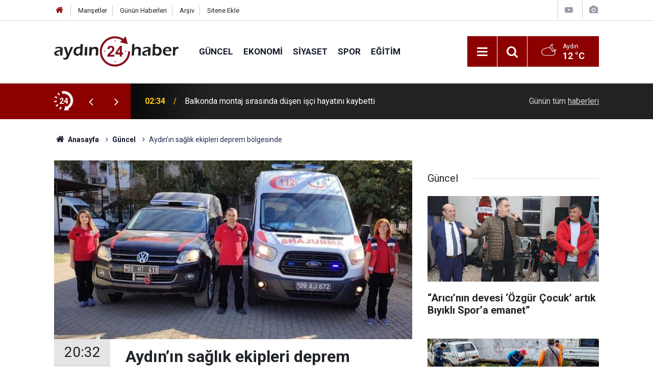

--- FILE ---
content_type: text/html; charset=UTF-8
request_url: https://www.aydin24haber.com/aydinin-saglik-ekipleri-deprem-bolgesinde-799740h.htm
body_size: 8253
content:
<!doctype html>
	<html lang="tr">
	<head>
		<meta charset="utf-8"/>
		<meta http-equiv="X-UA-Compatible" content="IE=edge"/>
		<meta name="viewport" content="width=device-width, initial-scale=1"/>
		<title>Aydın’ın sağlık ekipleri deprem bölgesinde</title>
		<meta name="description" content="Aydın İl Sağlık Müdürlüğü koordinesinde görev yapan 21 araç ve 92 personel arama kurtarma çalışmalarına destek veriyor." />
<link rel="canonical" href="https://www.aydin24haber.com/aydinin-saglik-ekipleri-deprem-bolgesinde-799740h.htm" />
<link rel="amphtml" href="https://www.aydin24haber.com/service/amp/aydinin-saglik-ekipleri-deprem-bolgesinde-799740h.htm" />
<meta property="og:type" content="article" />
<meta property="og:site_name" content="Aydın 24 Haber" />
<meta property="og:url" content="https://www.aydin24haber.com/aydinin-saglik-ekipleri-deprem-bolgesinde-799740h.htm" />
<meta property="og:title" content="Aydın’ın sağlık ekipleri deprem bölgesinde" />
<meta property="og:description" content="Aydın İl Sağlık Müdürlüğü koordinesinde görev yapan 21 araç ve 92 personel arama kurtarma çalışmalarına destek veriyor." />
<meta property="og:image" content="https://d.aydin24haber.com/news/736213.jpg" />
<meta property="og:image:width" content="702" />
<meta property="og:image:height" content="351" />
<meta name="twitter:card" content="summary_large_image" />
<meta name="twitter:site" content="@https://twitter.com/24Ayd57397" />
<meta name="twitter:url"  content="https://www.aydin24haber.com/aydinin-saglik-ekipleri-deprem-bolgesinde-799740h.htm" />
<meta name="twitter:title" content="Aydın’ın sağlık ekipleri deprem bölgesinde" />
<meta name="twitter:description" content="Aydın İl Sağlık Müdürlüğü koordinesinde görev yapan 21 araç ve 92 personel arama kurtarma çalışmalarına destek veriyor." />
<meta name="twitter:image" content="https://d.aydin24haber.com/news/736213.jpg" />
		<meta name="robots" content="max-snippet:-1, max-image-preview:large, max-video-preview:-1"/>
		<link rel="manifest" href="/manifest.json"/>
		<link rel="icon" href="https://www.aydin24haber.com/d/assets/favicon/favicon.ico"/>
		<meta name="generator" content="CM News 6.0"/>

		<link rel="preconnect" href="https://fonts.gstatic.com"/>
		<link rel="preconnect" href="https://www.google-analytics.com"/>
		<link rel="preconnect" href="https://tpc.googlesyndication.com"/>
		<link rel="preconnect" href="https://pagead2.googlesyndication.com"/>

		<link rel="stylesheet" href="https://www.aydin24haber.com/d/assets/bundle/2019-main.css?1654020172"/>

		<script>
			const BURL = "https://www.aydin24haber.com/",
				DURL = "https://d.aydin24haber.com/";
		</script>
		<script type="text/javascript" src="https://www.aydin24haber.com/d/assets/bundle/2019-main.js?1654020172" async></script>

		<script async src="https://www.googletagmanager.com/gtag/js?id=UA-49143599-1"></script>
<script>
  window.dataLayer = window.dataLayer || [];
  function gtag(){dataLayer.push(arguments);}
  gtag('js', new Date());

  gtag('config', 'UA-49143599-1');
</script>

<script src="https://cdn.media-analytic.com/media.js"></script>			</head>
	<body class="body-main news-detail news-12">
		<header class="base-header header-01">

	<div class="nav-top-container d-none d-lg-block">
		<div class="container">
			<div class="row">
				<div class="col">
					<nav class="nav-top">
	<div><a href="/" title="Anasayfa"><i class="icon-home"></i></a></div>
	<div><a href="/mansetler" title="Manşetler">Manşetler</a></div>
	<div>
		<a href="/son-haberler" title="Günün Haberleri">Günün Haberleri</a>
	</div>
	<div><a href="/ara" title="Arşiv">Arşiv</a></div>
	<div><a href="/sitene-ekle" title="Sitene Ekle">Sitene Ekle</a></div>
</nav>				</div>
				<div class="col-auto nav-icon">
					<div>
	<a href="/web-tv" title="Web TV"><span class="icon-youtube-play"></span></a>
</div>
<div>
	<a href="/foto-galeri" title="Foto Galeri"><span class="icon-camera"></span></a>
</div>
				</div>
			</div>
		</div>
	</div>

	<div class="nav-main-container">
		<div class="container">
			<div class="row h-100 align-items-center flex-nowrap">
				<div class="col-10 col-xl-auto brand">
					<a href="/" rel="home" title="Aydın 24 Haber">
						<img class="lazy" loading="lazy" data-src="https://www.aydin24haber.com/d/assets/logo-dark.svg" alt="Aydın 24 Haber" width="250" height="61"/>
					</a>
				</div>
				<div class="col-xl-auto d-none d-xl-block">
					<ul class="nav-main d-flex flex-row">
													<li>
								<a href="/guncel-haberleri-12hk.htm" title="Güncel">Güncel</a>
							</li>
														<li>
								<a href="/ekonomi-haberleri-13hk.htm" title="Ekonomi">Ekonomi</a>
							</li>
														<li>
								<a href="/siyaset-haberleri-14hk.htm" title="Siyaset">Siyaset</a>
							</li>
														<li>
								<a href="/spor-haberleri-15hk.htm" title="Spor">Spor</a>
							</li>
														<li>
								<a href="/egitim-haberleri-17hk.htm" title="Eğitim">Eğitim</a>
							</li>
												</ul>
				</div>
				<div class="col-2 col-xl-auto d-flex justify-content-end ml-auto">
					<ul class="nav-tool d-flex flex-row">
						<li>
							<button class="btn show-all-menu" aria-label="Menu"><i class="icon-menu"></i></button>
						</li>
						<!--li class="d-none d-sm-block"><button class="btn" aria-label="Ara"><i class="icon-search"></i></button></li-->
						<li class="d-none d-sm-block">
							<a class="btn" href="/ara"><i class="icon-search"></i></a>
						</li>
													<li class="align-items-center d-none d-lg-flex weather">
								<span class="weather-icon float-left"><i class="icon-accu-38"></i></span>
																<div class="weather-info float-left">
									<div class="city">Aydın										<span>12 °C</span></div>
								</div>
							</li>
											</ul>
				</div>
			</div>
		</div>
	</div>

	<section class="bar-last-news">
	<div class="container d-flex align-items-center">
		<div class="icon">
			<i class="icon-spin-cm-1 animate-spin"></i>
			<span>24</span>
		</div>
		<div class="items">
			<div class="owl-carousel owl-align-items-center" data-options='{
				"items": 1,
				"rewind": true,
				"autoplay": true,
				"autoplayHoverPause": true,
				"dots": false,
				"nav": true,
				"navText": "icon-angle",
				"animateOut": "slideOutUp",
				"animateIn": "slideInUp"}'
			>
									<div class="item">
						<span class="time">02:34</span>
						<a href="/balkonda-montaj-sirasinda-dusen-isci-hayatini-kaybetti-890213h.htm">Balkonda montaj sırasında düşen işçi hayatını kaybetti</a>
					</div>
										<div class="item">
						<span class="time">02:34</span>
						<a href="/yogun-yagis-sonrasi-koy-yolunda-cokme-meydana-geldi-890212h.htm">Yoğun yağış sonrası köy yolunda çökme meydana geldi</a>
					</div>
										<div class="item">
						<span class="time">02:32</span>
						<a href="/ak-parti-mkyk-uyesi-tuncerden-aydinda-halk-bulusmalari-890211h.htm">AK Parti MKYK Üyesi Tuncer’den Aydın’da halk buluşmaları</a>
					</div>
										<div class="item">
						<span class="time">00:20</span>
						<a href="/aricinin-devesi-ozgur-cocuk-artik-biyikli-spora-emanet-890210h.htm">“Arıcı’nın devesi ‘Özgür Çocuk’ artık Bıyıklı Spor’a emanet”</a>
					</div>
										<div class="item">
						<span class="time">22:00</span>
						<a href="/mustafa-boran-elimizden-geleni-yapiyoruz-ama-olmuyor-890206h.htm">Mustafa Boran: "Elimizden geleni yapıyoruz ama olmuyor"</a>
					</div>
										<div class="item">
						<span class="time">21:59</span>
						<a href="/trendyol-super-lig-goztepe-2-fatih-karagumruk-1-mac-sonucu-890207h.htm">Trendyol Süper Lig: Göztepe: 2 - Fatih Karagümrük: 1 (Maç sonucu)</a>
					</div>
										<div class="item">
						<span class="time">21:54</span>
						<a href="/deniz-kiyisinda-cocuk-cesedi-bulundu-890208h.htm">Deniz kıyısında çocuk cesedi bulundu</a>
					</div>
										<div class="item">
						<span class="time">21:43</span>
						<a href="/sefer-yilmaz-insallah-bu-galibiyet-serimiz-devam-edecek-890209h.htm">Sefer Yılmaz: "İnşallah bu galibiyet serimiz devam edecek"</a>
					</div>
										<div class="item">
						<span class="time">21:15</span>
						<a href="/trendyol-1-lig-bodrum-fk-3-serikspor-0-890205h.htm">Trendyol 1. Lig: Bodrum FK: 3 - Serikspor: 0</a>
					</div>
										<div class="item">
						<span class="time">20:54</span>
						<a href="/trendyol-super-lig-goztepe-2-fatih-karagumruk-1-ilk-yari-890204h.htm">Trendyol Süper Lig: Göztepe: 2 - Fatih Karagümrük: 1 (İlk yarı)</a>
					</div>
								</div>
		</div>
		<div class="all-link">
			<a href="/son-haberler">Günün tüm <u>haberleri</u></a>
		</div>
	</div>
</section>
</header>

<section class="breadcrumbs">
	<div class="container">

		<ol>
			<li><a href="https://www.aydin24haber.com/"><h1><i class="icon-home"></i> Anasayfa</h1></a></li>
																		<li><a href="https://www.aydin24haber.com/guncel-haberleri-12hk.htm"><h2>Güncel</h2></a></li>
																					<li><h3>Aydın’ın sağlık ekipleri deprem bölgesinde</h3></li>
									</ol>

	</div>
</section>
<!-- -->
	<main role="main">
				<div class="container section-padding-gutter">
							<div class="row">
	<div class="col-12 col-lg-8">
	<div class="page-content  news-scroll" data-pages="[{&quot;id&quot;:&quot;890211&quot;,&quot;link&quot;:&quot;ak-parti-mkyk-uyesi-tuncerden-aydinda-halk-bulusmalari-890211h.htm&quot;},{&quot;id&quot;:&quot;890210&quot;,&quot;link&quot;:&quot;aricinin-devesi-ozgur-cocuk-artik-biyikli-spora-emanet-890210h.htm&quot;},{&quot;id&quot;:&quot;890208&quot;,&quot;link&quot;:&quot;deniz-kiyisinda-cocuk-cesedi-bulundu-890208h.htm&quot;},{&quot;id&quot;:&quot;890201&quot;,&quot;link&quot;:&quot;efeler-semalarinda-gokkusagi-gorsel-solen-sundu-890201h.htm&quot;},{&quot;id&quot;:&quot;890196&quot;,&quot;link&quot;:&quot;aydin-icin-cok-kuvvetli-yagis-uyarisi-890196h.htm&quot;},{&quot;id&quot;:&quot;890164&quot;,&quot;link&quot;:&quot;spilin-zirvesinde-turk-bayragi-actilar-890164h.htm&quot;},{&quot;id&quot;:&quot;890163&quot;,&quot;link&quot;:&quot;ulku-ocaklarindan-mhp-aydin-il-baskanligina-hayirli-olsun-ziyareti-890163h.htm&quot;},{&quot;id&quot;:&quot;890148&quot;,&quot;link&quot;:&quot;babasinin-vasiyetini-dinledi-koyun-tek-kralicesi-oldu-890148h.htm&quot;},{&quot;id&quot;:&quot;890139&quot;,&quot;link&quot;:&quot;ev-sahibinden-3-sayfalik-sira-disi-kriter-listesi-890139h.htm&quot;},{&quot;id&quot;:&quot;890134&quot;,&quot;link&quot;:&quot;ozgur-ozelden-cerciogluna-cok-sert-sozler-bin-pisman-insan-icine-cikamayacak-halde-890134h.htm&quot;}]">
	<div class="post-article" id="news-799740" data-order="1" data-id="799740" data-title="Aydın’ın sağlık ekipleri deprem bölgesinde" data-url="https://www.aydin24haber.com/aydinin-saglik-ekipleri-deprem-bolgesinde-799740h.htm">
		<div class="article-detail news-detail">

			<div class="article-image">
									<div class="imgc image">
						<img class="lazy" srcset="https://d.aydin24haber.com/news_ts/736212.jpg 414w, https://d.aydin24haber.com/news_t/736212.jpg 702w, https://d.aydin24haber.com/news/736212.jpg 1280w" alt="Aydın’ın sağlık ekipleri deprem bölgesinde"/>
					</div>
							</div>

			<aside class="article-side">
				<div class="position-sticky">
					<div class="content-date">
						<time class="p1" datetime="2023-02-07 20:32:00">20:32</time>
						<span class="p2">07 Şubat 2023</span>
					</div>
					<div class="content-tools bookmark-block" data-type="1" data-twitter="https://twitter.com/24Ayd57397">
						<button class="icon-mail-alt bg" onclick="return openPopUp_520x390('/send_to_friend.php?type=1&amp;id=799740');" title="Arkadaşına Gönder"></button>
						<button class="icon-print bg" onclick="return openPopUp_670x500('/print.php?type=1&amp;id=799740')" title="Yazdır"></button>

													<button class="icon-comment bg" onclick="$.scrollTo('#comment_form_799740', 600);" title="Yorum Yap"></button>
																	</div>
				</div>
			</aside>

			<article class="article-content">

				<div class="content-heading">
					<h1 class="content-title">Aydın’ın sağlık ekipleri deprem bölgesinde</h1>
					<p class="content-description">Aydın İl Sağlık Müdürlüğü koordinesinde görev yapan 21 araç ve 92 personel arama kurtarma çalışmalarına destek veriyor.</p>
				</div>

				
				
				<div class="text-content">
					<p>Kahramanmaraş'ta 6 Şubat tarihinde meydana gelen 7.7 ve 7.6 şiddetindeki depremlerin ardından Türkiye, depremzedeler için seferber olurken, bölgede başlatılan arama kurtarma çalışmaları da aralıksız devam ediyor. Sarsıntı Kahramanmaraş'ın yanı sıra Kilis, Diyarbakır, Adana, Osmaniye, Gaziantep, Malatya, Şanlıurfa, Adıyaman ve Hatay'da da yıkıma sebep oldu. Deprem sonrasında enkaz altında kalan vatandaşların çıkarılması için ülke genelinde adeta seferberlik ilan edilirken, Aydın İl Sağlık Müdürlüğü bünyesinde görev yapan ekipler de bölgeye gitti. İl Sağlık Müdürlüğü tarafından arama kurtarma çalışmalarına destek vermek için 4 adet UMKE Aracı, 15 adet 112 Acil Sağlık Hizmetleri Ambulansı, 1 adet Acil Müdahale Aracı ve 1 adet lojistik aracı olmak üzere 21 araçla 92 personel deprem bölgesinde görevlendirildi.</p><p>Konu ile ilgili Aydın İl Sağlık Müdürlüğü'nden yapılan açıklamada "Merkez üssü Kahramanmaraş'ın Pazarcık ilçesi olan ve 10 ilimizi etkileyen depremin hemen ardından bölgede sunulacak sağlık hizmetleri, arama ve kurtarma çalışmalarına katılmak üzere Bakanlığımız talimatları çerçevesinde ilimizden, 4 adet UMKE Aracı, 15 adet 112 Acil Sağlık Hizmetleri Ambulansı, 1 adet Acil Müdahale Aracı ve 1 adet lojistik aracı olmak üzere 21 araç ile 92 personelimiz deprem bölgesine görevlendirilmiştir. Afet bölgesinden gelecek personel ihtiyacına Bakanlığımızın talimatına göre yeni personellerimizin görevlendirilmesiyle ilgili gerekli planlamalar da yapılmıştır" ifadelerine yer verildi.</p></p>				</div>

				
				
				
				
				
				
				
			</article>
		</div>

					<section class="banner banner-wide"><img class="img-fluid img-responsive lazy" loading="lazy" data-src="https://www.aydin24haber.com/d/banner/serhan-1.jpeg" /></section>
		
				<section class="comment-block">
		<header class="caption"><span>HABERE</span> YORUM KAT</header>

		<div class="comment_add clearfix">
	<form method="post" id="comment_form_799740" onsubmit="return addComment(this, 1, 799740);">
		<textarea name="comment_content" class="comment_content" rows="6" placeholder="YORUMUNUZ"></textarea>
		<input type="hidden" name="reply" value="0"/>
		<span class="reply_to"></span>
		<input type="text" name="member_name" class="member_name" placeholder="AD-SOYAD"/>
		<input type="submit" name="comment_submit" class="comment_submit" value="YORUMLA"/>
	</form>
			<div class="info"><b>UYARI:</b> Küfür, hakaret, rencide edici cümleler veya imalar, inançlara saldırı içeren, imla kuralları ile yazılmamış,<br /> Türkçe karakter kullanılmayan ve büyük harflerle yazılmış yorumlar onaylanmamaktadır.</div>
	</div>
		
	</section>

	<div id="fb-comments-799740" class="fb-comments" data-href="https://www.aydin24haber.com/aydinin-saglik-ekipleri-deprem-bolgesinde-799740h.htm" data-width="100%" data-numposts="5" data-colorscheme="light"></div>

<!-- -->

		
		
			</div>
	</div>
	</div>
			<div class="col-12 col-lg-4">
			<section class="side-content news-side-list ">
			<header class="side-caption">
			<div><span>Güncel </span></div>
		</header>
		<div class="row">
																<div class="col-12 mb-4 box-02">
						<div class="post-item ia">
			<a href="/aricinin-devesi-ozgur-cocuk-artik-biyikli-spora-emanet-890210h.htm">
				<div class="imgc">
					<img class="lazy" loading="lazy" data-src="https://d.aydin24haber.com/news/846283.jpg" alt="“Arıcı’nın devesi ‘Özgür Çocuk’ artık Bıyıklı Spor’a emanet”"/>
				</div>
				<span class="t">“Arıcı’nın devesi ‘Özgür Çocuk’ artık Bıyıklı Spor’a emanet”</span>
											</a>
		</div>
					</div>
			
														<div class="col-12 mb-4 box-02">
						<div class="post-item ia">
			<a href="/yogun-yasin-ardindan-belediye-ekipleri-sahada-890199h.htm">
				<div class="imgc">
					<img class="lazy" loading="lazy" data-src="https://d.aydin24haber.com/news/846267.jpg" alt="Yoğun yaşın ardından belediye ekipleri sahada"/>
				</div>
				<span class="t">Yoğun yaşın ardından belediye ekipleri sahada</span>
											</a>
		</div>
					</div>
															<div class="col-12">
									</div>
			
														<div class="col-12 mb-4 box-02">
						<div class="post-item ia">
			<a href="/sarihanli-soforler-odasinda-baskan-bilek-guven-tazeledi-890198h.htm">
				<div class="imgc">
					<img class="lazy" loading="lazy" data-src="https://d.aydin24haber.com/news/846266.jpg" alt="Sarıhanlı Şoförler Odasında Başkan Bilek güven tazeledi"/>
				</div>
				<span class="t">Sarıhanlı Şoförler Odasında Başkan Bilek güven tazeledi</span>
											</a>
		</div>
					</div>
			
														<div class="col-12 mb-4 box-02">
						<div class="post-item ia">
			<a href="/manisa-buyuksehir-belediyesi-servis-soforlerinin-taleplerini-dinledi-890194h.htm">
				<div class="imgc">
					<img class="lazy" loading="lazy" data-src="https://d.aydin24haber.com/news/846262.jpg" alt="Manisa Büyükşehir Belediyesi, Servis Şoförlerinin Taleplerini Dinledi"/>
				</div>
				<span class="t">Manisa Büyükşehir Belediyesi, Servis Şoförlerinin Taleplerini Dinledi</span>
											</a>
		</div>
					</div>
															<div class="col-12">
									</div>
			
														<div class="col-12 mb-4 box-02">
						<div class="post-item ia">
			<a href="/izmirde-1001-hatim-duasi-yapildi-890191h.htm">
				<div class="imgc">
					<img class="lazy" loading="lazy" data-src="https://d.aydin24haber.com/news/846259.jpg" alt="İzmir’de ’1001 Hatim’ duası yapıldı"/>
				</div>
				<span class="t">İzmir’de ’1001 Hatim’ duası yapıldı</span>
											</a>
		</div>
					</div>
			
														<div class="col-12 mb-4 box-02">
						<div class="post-item ia">
			<a href="/guvenli-gidada-taklit-ve-tagsise-taviz-yok-890189h.htm">
				<div class="imgc">
					<img class="lazy" loading="lazy" data-src="https://d.aydin24haber.com/news/846257.jpg" alt="Güvenli gıdada taklit ve tağşişe taviz yok"/>
				</div>
				<span class="t">Güvenli gıdada taklit ve tağşişe taviz yok</span>
											</a>
		</div>
					</div>
															<div class="col-12">
									</div>
			
														<div class="col-12 mb-4 box-02">
						<div class="post-item ia">
			<a href="/iptal-edilen-festivalin-nergisleri-hastanede-yuzleri-guldurdu-890181h.htm">
				<div class="imgc">
					<img class="lazy" loading="lazy" data-src="https://d.aydin24haber.com/news/846249.jpg" alt="İptal edilen festivalin nergisleri hastanede yüzleri güldürdü"/>
				</div>
				<span class="t">İptal edilen festivalin nergisleri hastanede yüzleri güldürdü</span>
											</a>
		</div>
					</div>
			
														<div class="col-12 mb-4 box-02">
						<div class="post-item ia">
			<a href="/aydin-buyuksehir-belediyesinden-efelerde-yariyil-karne-senligi-890179h.htm">
				<div class="imgc">
					<img class="lazy" loading="lazy" data-src="https://d.aydin24haber.com/news/846247.jpg" alt="Aydın Büyükşehir Belediyesi’nden Efeler’de yarıyıl karne şenliği"/>
				</div>
				<span class="t">Aydın Büyükşehir Belediyesi’nden Efeler’de yarıyıl karne şenliği</span>
											</a>
		</div>
					</div>
												</div>
</section>		</div>
		</div>
		</div>
	</main>

	<footer class="base-footer footer-01">
	<div class="nav-top-container">
		<div class="container">
			<div class="row">
				<div class="col-12 col-lg-auto">
					Aydın 24 Haber &copy; 2010				</div>
				<div class="col-12 col-lg-auto">
					<nav class="nav-footer">
	<div><a href="/" title="Anasayfa">Anasayfa</a></div>
	<div><a href="/kunye" title="Künye">Künye</a></div>
	<div><a href="/iletisim" title="İletişim">İletişim</a></div>
	<div>
		<a href="/gizlilik-ilkeleri" title="Gizlilik İlkeleri">Gizlilik İlkeleri</a>
	</div>
	<div><a href="/sitene-ekle" title="Sitene Ekle">Sitene Ekle</a></div>
</nav>
				</div>
				<div class="col-12 col-lg-auto">
					<div class="nav-social"><a class="facebook-bg" href="https://www.facebook.com/Aydin24haber" rel="nofollow noopener noreferrer" target="_blank" title="Facebook ile takip et"><i class="icon-facebook"></i></a><a class="twitter-bg" href="https://twitter.com/https://twitter.com/24Ayd57397" rel="nofollow noopener noreferrer" target="_blank" title="Twitter ile takip et"><i class="icon-twitter"></i></a><a class="rss-bg" href="/service/rss.php" target="_blank" title="RSS, News Feed, Haber Beslemesi"><i class="icon-rss"></i></a></div>				</div>
			</div>
		</div>
	</div>
			<section class="nav-tags-container">
			<div class="container">
				<ul class="nav-tags">
    
  
<li><a title="Ankara evden eve nakliyat" href="https://www.evdennakliyeeve.com/ankara-evden-eve-nakliyat/" target="_blank" rel="dofollow">Ankara evden eve nakliyat</a></li>

<li><a href="https://buy.fans/" target="_blank" title="buy followers">buy followers</a></li>
<li><a href="https://popigram.com/" target="_blank" title="takipçi satın al">takipçi satın al</a></li>
<li><a href="https://sosyalgram.com.tr/" target="_blank" title="takipçi satın al">takipçi satın al</a></li>
<li><a href="https://bayigram.com/" target="_blank" title="takipçi satın al">takipçi satın al</a></li>
<li><a href="https://www.yalcinfile.com/" target="_blank" title="Merdiven filesi">Merdiven filesi</a></li>
<li><a href="https://www.tuzcuoglunakliye.com.tr/" target="_blank" title="İstanbul evden eve nakliyat" rel="dofollow">İstanbul evden eve nakliyat</a></li>
<li><a href="https://www.istanbulemanetdepo.com/" target="_blank" title="İstanbul eşya depolama" rel="dofollow">İstanbul eşya depolama</a></li>
<li><a href="https://www.evdiznakliyat.com.tr/" target="_blank" title="İstanbul evden eve nakliyat" rel="dofollow">İstanbul evden eve nakliyat</a></li>
<li><a href="https://www.harbiyehukuk.com/istanbul-is-hukuku-avukati/" target="_blank" title="İş hukuku avukatı">İş hukuku avukatı</a></li>
<li><a href="https://www.inetmar.com/sunucu/" target="_blank" rel="dofollow" title="Sunucu kiralama">Sunucu kiralama</a></li> 
<li><a href="https://www.estesurgery.com" target="_blank" title="Hair Transplant in Turkey">Hair Transplant</a></li>
<li><a href="https://www.ozdipi.av.tr/avukata-sor/" target="_blank" title="Avukata sor">Avukata sor</a></li>
<li><a href="https://www.bodrumpsikolog.co/" target="_blank" rel="dofollow" title="Bodrum Psikolog">Bodrum Psikolog<a></li> 
<li><a href="https://sosyalify.com/" target="_blank" rel="dofollow" title="takipci satın al"> takipci satın al</a></li>  
<li><a href="https://turuncudepolama.com/" target="_blank" rel="dofollow" title="Eşya depolama">Eşya depolama</a></li>
<li><a href="https://www.alastyr.com/hosting/wordpress-hosting/" target="_blank" rel="dofollow" title="WordPress Hosting">WordPress Hosting</a></li>
<li><a href="https://www.penguendepo.com/" target="_blank" rel="dofollow" title="Eşya depolama">Eşya depolama</a></li> 
<li><a href="https://egehukukofisi.com" target="_blank" title="Ege Hukuk Bürosu">İstanbul Hukuk Ofisi</a></li>
<li><a href="https://www.bosscelikkapi.com/villa-kapisi-modelleri/" target="_blank" rel="dofollow" title="villa kapısı">villa kapısı</a></li>
<li><a href="https://www.emircelikkapi.com/celik-kapi/" target="_blank" rel="dofollow" title="çelik kapı">çelik kapı</a></li>
<li><a href="https://www.villakapisifiyatlari.com/" target="_blank" ="dofollow" title="villa kapısı fiyatları">villa kapısı fiyatları</a></li>
<li><a href="https://www.yasinoglunakliyat.com/sehirler-arasi-nakliyat.html" target="_blank" rel="dofollow" title="şehirler arası nakliyat">şehirler arası nakliyat</a></li>
<li><a href="https://www.evimtasnakliyat.com/" target="_blank" rel="dofollow" title="evden eve nakliyat">evden eve nakliyat</a></li>

</ul>			</div>
		</section>
		<div class="container">
		<div class="row">
			<div class="col cm-sign">
				<i class="icon-cm" title="CM Bilişim Teknolojileri"></i>
				<a href="https://www.cmbilisim.com/haber-portali-20s.htm?utm_referrer=https%3A%2F%2Fwww.aydin24haber.com%2F" target="_blank" title="CMNews Haber Portalı Yazılımı">Haber Portalı Yazılımı</a>
			</div>
		</div>
	</div>
</footer>
<div id="nav-all" class="nav-all nav-all-01 overlay">
	<div class="logo-container">
		<img class="lazy" loading="lazy" data-src="https://www.aydin24haber.com/d/assets/logo-dark.svg" alt="Aydın 24 Haber" width="250" height="61" class="show-all-menu">
		<button id="close-nav-all" class="show-all-menu close"><i class="icon-cancel"></i></button>
	</div>
	<div class="search-container">
		<form action="/ara">
			<input type="text" placeholder="Sitede Ara" name="key"><button type="submit"><i class="icon-search"></i></button>
		</form>
	</div>
	<nav>
		<header class="caption">Haberler</header>
<ul class="topics">
		<li><a href="/son-haberler">Son Haberler</a></li>
	<li><a href="/mansetler">Manşetler</a></li>
			<li>
			<a href="/guncel-haberleri-12hk.htm" title="Güncel">Güncel</a>
		</li>
				<li>
			<a href="/ekonomi-haberleri-13hk.htm" title="Ekonomi">Ekonomi</a>
		</li>
				<li>
			<a href="/siyaset-haberleri-14hk.htm" title="Siyaset">Siyaset</a>
		</li>
				<li>
			<a href="/spor-haberleri-15hk.htm" title="Spor">Spor</a>
		</li>
				<li>
			<a href="/dunya-haberleri-16hk.htm" title="Dünya">Dünya</a>
		</li>
				<li>
			<a href="/egitim-haberleri-17hk.htm" title="Eğitim">Eğitim</a>
		</li>
				<li>
			<a href="/saglik-haberleri-18hk.htm" title="Sağlık">Sağlık</a>
		</li>
				<li>
			<a href="/kultur-sanat-haberleri-19hk.htm" title="Kültür Sanat">Kültür Sanat</a>
		</li>
				<li>
			<a href="/yasam-haberleri-20hk.htm" title="Yaşam">Yaşam</a>
		</li>
				<li>
			<a href="/magazin-haberleri-21hk.htm" title="Magazin">Magazin</a>
		</li>
				<li>
			<a href="/roportaj-haberleri-22hk.htm" title="Röportaj">Röportaj</a>
		</li>
				<li>
			<a href="/haberde-insan-haberleri-23hk.htm" title="Haberde İnsan">Haberde İnsan</a>
		</li>
				<li>
			<a href="/cevre-haberleri-24hk.htm" title="Çevre">Çevre</a>
		</li>
				<li>
			<a href="/televizyon-haberleri-25hk.htm" title="Televizyon">Televizyon</a>
		</li>
				<li>
			<a href="/bilim-teknoloji-haberleri-27hk.htm" title="Bilim Teknoloji">Bilim Teknoloji</a>
		</li>
				<li>
			<a href="/asayis-haberleri-28hk.htm" title="Asayiş">Asayiş</a>
		</li>
		
</ul>
<header class="caption">Diğer İçerikler</header>
<ul class="topics">
		<li><a href="/foto-galeri">Foto Galeri</a></li>
	<li><a href="/web-tv">Web Tv</a></li>
	<li><a href="/yazarlar">Yazarlar</a></li>
	<li><a href="/gazete-mansetleri">Gazete Manşetleri</a></li>
	
</ul>
<header class="caption">Kurumsal</header>
<ul class="topics">
		<li><a href="/kunye">Künye</a></li>
	<li><a href="/iletisim">İletişim</a></li>
	<li><a href="/gizlilik-ilkeleri">Gizlilik İlkeleri</a></li>
	<li><a href="/kullanim-sartlari">Kullanım Şartları</a></li>
	<li><a href="/sitene-ekle">Geliştiriciler İçin</a></li>
	
</ul>	</nav>
</div>
<!-- -->
<script type="application/ld+json">
{
    "@context": "http://schema.org",
    "@graph": [
        {
            "@type": "WebSite",
            "url": "https://www.aydin24haber.com/",
            "name": "Aydın 24 Haber",
            "description": "Aydın 24 Haber",
            "potentialAction": {
                "@type": "SearchAction",
                "target": "https://www.aydin24haber.com/ara?key={search_term_string}",
                "query-input": "required name=search_term_string"
            }
        },
        {
            "@type": "Organization",
            "name": "Aydın 24 Haber",
            "url": "https://www.aydin24haber.com/",
            "logo": "https://www.aydin24haber.com/d/assets/logo-white.svg",
            "telephone": "\r\n0533 310 60 08",
            "address": "Türkiye",
            "sameAs": [
                "https://www.facebook.com/Aydin24haber",
                "https://www.twitter.com/https://twitter.com/24Ayd57397"
            ]
        },
        {
            "@type": "BreadcrumbList",
            "itemListElement": [
                {
                    "@type": "ListItem",
                    "position": 1,
                    "name": "Anasayfa",
                    "item": "https://www.aydin24haber.com/"
                },
                {
                    "@type": "ListItem",
                    "position": 2,
                    "name": "Güncel",
                    "item": "https://www.aydin24haber.com/guncel-haberleri-12hk.htm"
                }
            ]
        },
        {
            "@type": "NewsArticle",
            "datePublished": "2023-02-07T20:32:00+03:00",
            "dateModified": "2023-02-07T20:32:00+03:00",
            "headline": "Aydın’ın sağlık ekipleri deprem bölgesinde",
            "description": "Aydın İl Sağlık Müdürlüğü koordinesinde görev yapan 21 araç ve 92 personel arama kurtarma çalışmalarına destek veriyor.",
            "articleSection": "Güncel",
            "image": [
                "https://d.aydin24haber.com/news/736212.jpg"
            ],
            "speakable": {
                "@type": "SpeakableSpecification",
                "cssSelector": [
                    ".content-title",
                    ".content-description",
                    ".text-content"
                ]
            },
            "author": {
                "@type": "Organization",
                "name": "Aydın 24 Haber",
                "url": "https://www.aydin24haber.com/kunye",
                "logo": {
                    "@type": "ImageObject",
                    "url": "https://www.aydin24haber.com/d/assets/logo-amp.png",
                    "width": 600,
                    "height": 60
                }
            },
            "publisher": {
                "@type": "Organization",
                "name": "Aydın 24 Haber",
                "url": "https://www.aydin24haber.com/kunye",
                "logo": {
                    "@type": "ImageObject",
                    "url": "https://www.aydin24haber.com/d/assets/logo-amp.png",
                    "width": 600,
                    "height": 60
                }
            },
            "mainEntityOfPage": "https://www.aydin24haber.com/aydinin-saglik-ekipleri-deprem-bolgesinde-799740h.htm",
            "inLanguage": "tr-TR"
        }
    ]
}
</script>
			<!-- -->
	<!-- 0.022232055664062 -->
	<script defer src="https://static.cloudflareinsights.com/beacon.min.js/vcd15cbe7772f49c399c6a5babf22c1241717689176015" integrity="sha512-ZpsOmlRQV6y907TI0dKBHq9Md29nnaEIPlkf84rnaERnq6zvWvPUqr2ft8M1aS28oN72PdrCzSjY4U6VaAw1EQ==" data-cf-beacon='{"version":"2024.11.0","token":"70e88fa1073f4fa4b9933da70fa1ca15","r":1,"server_timing":{"name":{"cfCacheStatus":true,"cfEdge":true,"cfExtPri":true,"cfL4":true,"cfOrigin":true,"cfSpeedBrain":true},"location_startswith":null}}' crossorigin="anonymous"></script>
</body>
	</html>
	